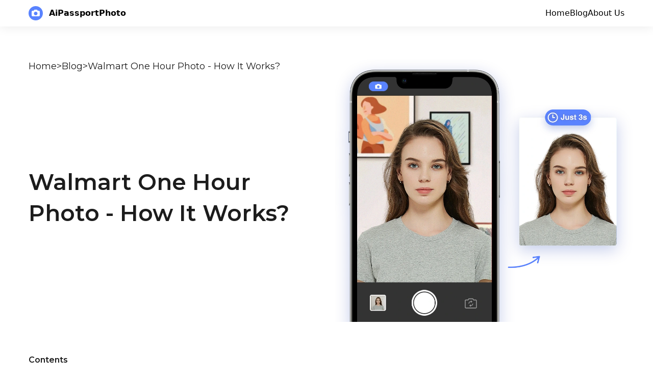

--- FILE ---
content_type: text/html; charset=utf-8
request_url: https://aipassportphoto.com/article/one-hour-photo-walmart.html
body_size: 6052
content:
<!DOCTYPE html>
<html lang="en-US">

<head>
  <meta charset="UTF-8">
  <meta http-equiv="content-type" content="text/html; charset=UTF-8">
  <meta name="viewport" content="width=device-width, initial-scale=1.0">
  <meta name="title" content="Walmart One Hour Photo - How It Works?">
  <meta name="description" content="You can easily get photo prints in many U.S. stores. Many chain stores are able to print photos for you, in addition to professional photographers and dedicated photo studios.
Most cases will require you to give them a USB drive. You&#39;ll receive your printouts the next day. But not everyone knows that digital photos can be uploaded to Walmart&#39;s website. You can pick up your printouts within an hour.
This article will tell you how to get a Walmart one-hour photo.">
  <meta name="keywords" content="us-passport">
  <meta name="author" content="aipassportphoto.com">
  <meta property="og:title" content="Walmart One Hour Photo - How It Works?">
  <meta property="og:description" content="You can easily get photo prints in many U.S. stores. Many chain stores are able to print photos for you, in addition to professional photographers and dedicated photo studios.
Most cases will require you to give them a USB drive. You&#39;ll receive your printouts the next day. But not everyone knows that digital photos can be uploaded to Walmart&#39;s website. You can pick up your printouts within an hour.
This article will tell you how to get a Walmart one-hour photo.">
  <meta property="og:url" content="https://aipassportphoto.com/article/one-hour-photo-walmart.html">
  <link rel="sitemap" href="/sitemap.xml">
  <link rel="icon" type="image/svg+xml" href="/images/logo.svg">
  <link rel="alternate" href="https://aipassportphoto.com/article/one-hour-photo-walmart.html" hreflang="en-US">
<link rel="alternate" href="https://cn.aipassportphoto.com/article/one-hour-photo-walmart.html" hreflang="zh-CN">
<link rel="alternate" href="https://es.aipassportphoto.com/article/one-hour-photo-walmart.html" hreflang="es">
<link rel="alternate" href="https://fr.aipassportphoto.com/article/one-hour-photo-walmart.html" hreflang="fr">
<link rel="alternate" href="https://it.aipassportphoto.com/article/one-hour-photo-walmart.html" hreflang="it">
<link rel="alternate" href="https://jp.aipassportphoto.com/article/one-hour-photo-walmart.html" hreflang="ja">
<link rel="alternate" href="https://kr.aipassportphoto.com/article/one-hour-photo-walmart.html" hreflang="ko">
<link rel="alternate" href="https://mx.aipassportphoto.com/article/one-hour-photo-walmart.html" hreflang="es-MX">
<link rel="alternate" href="https://ru.aipassportphoto.com/article/one-hour-photo-walmart.html" hreflang="ru">
<link rel="alternate" href="https://sg.aipassportphoto.com/article/one-hour-photo-walmart.html" hreflang="en-SG">
<link rel="alternate" href="https://tw.aipassportphoto.com/article/one-hour-photo-walmart.html" hreflang="zh-TW">
<link rel="alternate" href="https://ua.aipassportphoto.com/article/one-hour-photo-walmart.html" hreflang="uk">
<link rel="alternate" href="https://uk.aipassportphoto.com/article/one-hour-photo-walmart.html" hreflang="en-GB">
<link rel="alternate" href="https://us.aipassportphoto.com/article/one-hour-photo-walmart.html" hreflang="en-US">
<link rel="alternate" href="https://aipassportphoto.com/article/one-hour-photo-walmart.html" hreflang="x-default">
<link rel="canonical" href="https://aipassportphoto.com/article/one-hour-photo-walmart.html">
    <link href="./index.css" rel="stylesheet">
    <title>Walmart One Hour Photo - How It Works?</title>
  <link href="https://fonts.gstatic.com" crossorigin="" rel="preconnect">
  <link href="https://fonts.googleapis.com/css2?family=Montserrat:wght@400;500;600&display=swap" rel="stylesheet">
  <link rel="stylesheet" media="all" onload="this.onload=null;this.media='all';" id="ao_optimized_gfonts" href="https://fonts.googleapis.com/css?family=Encode+Sans+Semi+Condensed:600,700%7CJost:400,400i,500,500i,600,600i%7CEncode+Sans+Semi+Condensed:600,700%7CJost:400,400i,500,500i,600,600i&amp;display=swap">
</head>

<body>

  <header>
    <div class="h-[3.25rem] header-shadow fixed top-0 z-10 w-full flex justify-center items-center bg-white"
      data-v-c0211092="">
      <div class="w-full max-w-[1200px] text-black flex justify-between items-center px-4 relative z-10"
        data-v-c0211092=""><a class="underline-unset" href="/" data-v-c0211092=""><img class="w-7 h-7"
            src="https://aipassportphoto.com/images/logo.svg" alt="Logo" data-v-c0211092=""></a><span
          class="px-0 md:px-3 text-base font-bold" data-v-c0211092="">AiPassportPhoto</span>
        <nav class="hidden md:flex gap-4 flex-1 justify-end" data-v-c0211092="">
          <a href="/" data-v-c0211092="">
            <p class="fw-400 text-base" data-v-c0211092="">Home</p>
          </a>
          <a href="/article/" data-v-c0211092="">
            <p class="fw-400 text-base" data-v-c0211092="">Blog</p>
          </a>
          <a href="/article/about-us.html" data-v-c0211092="">
            <p class="fw-400 text-base" data-v-c0211092="">About Us</p>
          </a>
        </nav>
        <button class="block md:hidden bg-none border-none text-5 i-ri-more-fill" id="menu-button">
        </button>
      </div>
      <nav id="menu-nav"
        class="hidden absolute left-0 top-0 mobile-menu pt-16 pb-4 w-full bg-white b-t b-gray-300 text-center animate-fade-in-down animate-duration-400 flex flex-col gap-4">
        <a data-v-c0211092="" href="/">
          <p data-v-c0211092="" class="fw-400 text-base">Home</p>
        </a><a data-v-c0211092="" href="/article/"">
          <p data-v-c0211092="" class="fw-400 text-base">Blog</p>
        </a><a data-v-c0211092="" href="/article/about-us.html">
          <p data-v-c0211092="" class="fw-400 text-base">About Us</p>
        </a>
      </nav>
    </div>


    <div class="max-w-[1200px] mx-auto grid grid-cols-1 md:grid-cols-2 md:py-16 gap-8 mt-[3.25rem] pt-6 pb-2">
      <div class="flex flex-col px-4">
        <p class="text-[#1C1C1C] flex gap-2 text-lg bread-contanier bread-font">
          <a class="hover:underline bread-head" href="/">Home</a>
          >
          <a class="hover:underline bread-head" href="/article/">Blog</a>
          >
          <span class="truncate bread-head">Walmart One Hour Photo - How It Works?</span>
        </p>
        <div class="flex flex-col h-full items-start justify-center">
          <h1 class="font-semibold md:text-[44px] title">Walmart One Hour Photo - How It Works?</h1>
          <!-- <p class="mt-4 text-[#4A5967] font-serif">
            <span class="author-pos">Writer:</span>
            <span class="author-name hover:underline">AIP_BLOG_AUTHOR</span>
          </p> -->
        </div>
      </div>
      <div class="flex items-center justify-center">
        <img class="aspect-video object-cover w-full" src="/images/passport-photo-demo-blog.webp" alt="" />
      </div>
    </div>


  </header>

  <main class="max-w-[1200px] mx-auto px-4 content-area">
    <div class="sidebar_left">
      <div class="custom-toc">
        <span class="font-semibold">Contents</span>
        <div class="pt-[10px]">
          <ul id="toc-list" class="scrollable">
          </ul>
        </div>
        <a id="to-top" class="hidden md:flex cursor-pointer mt-5 items-center gap-2">
          <span class="text-[#1c1c1c] hover:font-semibold text-sm">Scroll to the top</span>
          <svg width="28" height="28" viewBox="0 0 28 28" fill="none" xmlns="http://www.w3.org/2000/svg">
            <path fill-rule="evenodd" clip-rule="evenodd"
              d="M14 3.61911C19.7995 3.61911 24.5 8.18136 24.5 13.8103C24.5 19.4392 19.7995 24.0015 14 24.0015C8.2005 24.0015 3.5 19.4392 3.5 13.8103C3.5 8.18136 8.2005 3.61911 14 3.61911Z"
              fill="#5983FF"></path>
            <path d="M14 18.0879L14 9.08789" stroke="white" stroke-width="1.5" stroke-linecap="round"
              stroke-linejoin="round"></path>
            <path d="M18 13.0879L14 9.08789L10 13.0879" stroke="white" stroke-width="1.5" stroke-linecap="round"
              stroke-linejoin="round"></path>
          </svg></a>
      </div>
    </div>

    <div class="max-w-[1000px] article">
      <h2><strong>Walmart photo prints one hour - How does it work?</strong></h2><p><span style="color: rgb(65, 65, 65);">It is very easy to get Walmart photo prints. All you need are digital photos and an Internet connection.&nbsp;Go to Walmart's website, then select the photo service you want.</span></p><p><span style="color: rgb(65, 65, 65);">You will then need to select the layout that you would like for your photos and upload them.&nbsp;You will not be able to pick up all layouts in one hour. However, almost all sizes of prints will be available for same-day pickup.</span></p><p><span style="color: rgb(65, 65, 65);">Upload the file and you can choose the size, paper quality, or template.&nbsp;You can also create cards for any occasion, posters, canvas prints and framed photos.</span></p><p><span style="color: rgb(65, 65, 65);">You can also create photo albums with your most memorable memories, and other products that you can pick up the same day.&nbsp;After you're satisfied with the layout, you can confirm it by clicking on the link and choosing which Walmart store to pick up your printouts.&nbsp;There are approximately 4,576 Walmart stores across the country.&nbsp;If you are on a tight schedule, this is a great option to print</span><a href="https://aipassportphoto.com/" rel="noopener noreferrer" target="_blank" style="color: rgb(65, 65, 65);">&nbsp;U.S. Passport photos</a><span style="color: rgb(65, 65, 65);">.</span></p><h2><strong>Walmart photo prints in less than an hour - Available Products</strong></h2><p><span style="color: rgb(65, 65, 65);">While most products will be available the same day as the order, only a handful of products will be available within an hour.</span></p><p><span style="color: rgb(65, 65, 65);">You can upload all simple prints from 2.5 x 3.0 inches to 8x10 inches and have them printed within an hour.</span></p><p><span style="color: rgb(65, 65, 65);">You can also get passport photos and collages in sizes ranging from 4x6 inches to 8x10 inches.&nbsp;You can&nbsp;print multiple passport photos in 4'’ x 6’'&nbsp;(postcard-size) instead of the standard size.</span></p><h2><strong>Walmart photo printing – prices</strong></h2><p><span style="color: rgb(65, 65, 65);">Prices for&nbsp;one-hour photo prints&nbsp;vary depending on what size and layout you choose.</span></p><ul><li><span style="color: rgb(65, 65, 65);">Printing photos can be as small as 2.5 inches x 3 inches or large as 8 x 10 inches. Prices range from $0.15 to $2.48 for each picture</span></li><li><span style="color: rgb(65, 65, 65);">The cost to print photos for your passport is $7.44</span></li><li><span style="color: rgb(65, 65, 65);">For collage prints, the price starts at $0.15</span></li><li><span style="color: rgb(65, 65, 65);">The starting price to print cards is $0.39</span></li></ul><p><span style="color: rgb(65, 65, 65);">Prices for canvas prints, calendars and any other product that Walmart offers through its photo app vary based on size, composition and type of paper.</span></p><p><span style="color: rgb(65, 65, 65);">You can usually pick up prints from a Walmart photo centre the same day in most cases.</span></p><h2><strong>Make your passport photos using your smartphone</strong></h2><p><span style="color: rgb(65, 65, 65);">You can take photos of your passport fast using a digital camera or smartphone.</span></p><p><span style="color: rgb(65, 65, 65);">Upload the photo to&nbsp;</span><a href="https://aipassportphoto.com/" rel="noopener noreferrer" target="_blank" style="color: rgb(65, 65, 65);">AiPassportPhoto</a><span style="color: rgb(65, 65, 65);">. In just three seconds, you will have a cropped passport picture.&nbsp;PPO's AI will allow you to remove the background from the photo and inspect it according to your requirements.</span></p><p><span style="color: rgb(65, 65, 65);">You can also save even more by downloading a template measuring 4x6 inches and preparing it directly in the app.&nbsp;You will save up to 40% by spending $6.95 on the photo and $0.15 for 4 passport photos.&nbsp;You can apply in just one hour!</span></p><h2><strong>Walmart: One Hour Photo - Closing Thoughts</strong></h2><p><span style="color: rgb(65, 65, 65);">Printing your photos at Walmart is a great alternative to traditional photo shops, especially if time is tight.&nbsp;Although not all options are available in one hour, most can be done the next day.</span></p><p><span style="color: rgb(65, 65, 65);">This is a great option because it costs $7.44 rather than the $15 or $14 that most passport photos cost.&nbsp;Passport Photo Online allows you to save even further!</span></p><h2><strong>FAQ</strong></h2><h3><strong>What is "Walmart 1 Hour Photo"?</strong></h3><p><span style="color: rgb(65, 65, 65);">This service allows you to upload photos through Walmart's website, and then pick up the printed copies in around an hour.</span></p><p>&nbsp;</p><p>&nbsp;</p>
    </div>
  </main>

  <div id="sticky-button" class="fixed hidden bottom-4 left-[50%] translate-x-[-50%] w-full px-4 flex justify-center">
    <a href="/us-passport-photo" target="_blank"
      class="min-w-[200px] max-w-[350px] px-6 py-4 rounded-[0.5rem] bg-[#5983FF] text-white font-sans font-bold text-4 text-center truncate">
      Make US Passport Photo
    </a>
  </div>

  <div class="py-4 px-4 flex justify-center">
    <a href="AIP_BLOG_BUTTON_HREF" target="_blank"
      class="min-w-[200px] max-w-[350px] px-6 py-4 rounded-[0.5rem] bg-[#5983FF] text-white font-sans font-bold text-4 text-center truncate">
      Make US Passport Photo
    </a>
  </div>

  <footer class="w-full bg-[#161f3d]">
    <div class="max-w-[1200px] mx-auto px-[24px] pt-[64px] pb-[32px] text-white">
      <div class="flex md:flex-row flex-col">
        <div class="flex-1 flex flex-col mb-[16px] px-3">
          <div class="flex items-center"><img loading="lazy" src="https://aipassportphoto.com/images/logo.svg"
              class="mr-2 w-[28px] h-[28px]" alt="Logo"><span
              class="px-0 md:px-3 text-base font-bold">AiPassportPhoto</span></div>
          <ul class="pt-4 flex flex-col gap-2">
            <li class="hidden md:block text-xs">About this site: An online passport photo maker for worldwide
              passport/visa
              photo service.</li>
            <li class="text-xs"><span>Powered by</span><a href="https://idphoto.ai/" target="_blank"
                class="pl-1 underline text-blue-500">idphoto.ai</a><span>.</span></li>
          </ul>
        </div>
        <div class="px-3 flex-1 flex justify-between text-[12px] font-normal">
          <div class="bs-col-6 flex flex-col gap-[4px]"><span
              class="text-gray-400">Support</span><span>Tutorial</span><span>Terms of Use</span><span>Privacy
              Policy</span><span>Cookie Policy</span></div>
          <ul class="flex flex-col gap-4">
            <li class="flex flex-col gap-1"><span class="text-gray-400">About Us</span><a
                href="mailto:support@aipassportphoto.com?Subject=[Feedback]" target="_blank"
                class="text-white">support@aipassportphoto.com</a></li>
            <li class="flex flex-col gap-1"><span class="text-gray-400">API Powered By</span><a
                href="https://idphoto.ai/" target="_blank" class="text-white">idphoto.ai</a></li>
          </ul>
        </div>
      </div>
    </div>
    <div class="py-[14px] text-center text-[12px] text-gray-400">© 2018 - 2024 All rights reserved by
      aipassportphoto.com v:1.0.2
      </span>
    </div>
  </footer>
</body>
<script type="application/ld+json">
  {
    "@context": "https://schema.org",
    "@type": "BlogPosting",
    "headline": "Walmart One Hour Photo - How It Works?",
    "description": "You can easily get photo prints in many U.S. stores. Many chain stores are able to print photos for you, in addition to professional photographers and dedicated photo studios.
Most cases will require you to give them a USB drive. You&#39;ll receive your printouts the next day. But not everyone knows that digital photos can be uploaded to Walmart&#39;s website. You can pick up your printouts within an hour.
This article will tell you how to get a Walmart one-hour photo.",
    "image": [
      "/images/passport-photo-demo-blog.webp"
    ],
    "author": {
      "@type": "Person",
      "name": "aipassportphoto.com"
    },
    "publisher": {
      "@type": "Organization",
      "name": "aipassportphoto.com",
      "logo": {
        "@type": "ImageObject",
        "url": "/images/logo.svg"
      }
    },
    "datePublished": "2022-09-28T16:00:00.000Z",
    "dateModified": "2022-09-28T16:00:00.000Z"
  }
  </script>

<script defer>
  // 获取所有h2元素
  const h2Elements = document.querySelectorAll('h2');

  // 获取目录列表容器
  const tocList = document.getElementById('toc-list');

  // 遍历h2元素，生成目录项
  h2Elements.forEach((h2, index) => {
    // 创建目录项
    const li = document.createElement('li');
    const a = document.createElement('a');

    li.className = 'custom-toc_links'

    // 设置链接的文本和目标
    a.textContent = h2.textContent;
    a.href = `#${h2.id}`;

    // 如果h2元素没有id，则为其生成一个唯一的id
    if (!h2.id || h2.id === '') {
      h2.id = `section-${index + 1}`;
      a.href = `#section-${index + 1}`;
    }

    // 将a元素添加到li元素中，再将li元素添加到目录列表中
    li.appendChild(a);
    tocList.appendChild(li);

    // 为目录链接添加点击事件监听器
    a.addEventListener('click', (event) => {
      event.preventDefault(); // 阻止默认的链接跳转行为
      const targetId = event.target.getAttribute('href').substring(1); // 获取目标元素的id
      const targetElement = document.getElementById(targetId); // 获取目标元素

      const offset = 80
      // 获取元素距离页面顶部的距离
      const elementTop = targetElement.getBoundingClientRect().top + window.pageYOffset;
      // 计算目标滚动位置（元素顶部 - 偏移量）
      const targetPosition = elementTop - offset;
      // 滚动到目标位置
      window.scrollTo({
        top: targetPosition,
        behavior: 'smooth' // 可选：平滑滚动
      });
    });
  });

  const stickyButton = document.getElementById('sticky-button');

  window.addEventListener('scroll', () => {
    // 获取所有目录链接
    const links = document.querySelectorAll('.custom-toc_links a');
    let onlyActive = false
    // 遍历所有目录链接
    links.forEach(link => {
      // 获取链接的目标元素
      const targetId = link.getAttribute('href').substring(1);
      const targetElement = document.getElementById(targetId);

      // 获取目标元素的位置和高度
      const targetRect = targetElement.getBoundingClientRect();
      const targetTop = targetRect.top;
      const targetHeight = targetRect.height;

      // 如果目标元素在视口内，则设置链接的active类
      if (targetTop - targetHeight >= -80 && !onlyActive) {
        onlyActive = true
        link.parentNode.classList.add('active');
      } else {
        link.parentNode.classList.remove('active');
      }

      // 获取页面高度
      const pageHeight = document.documentElement.scrollHeight;

      // 获取当前滚动位置
      const scrollPosition = window.scrollY || window.pageYOffset;

      // 如果当前滚动位置加上视口高度大于页面高度减去300像素，则隐藏按钮
      if ((scrollPosition + window.innerHeight) > pageHeight - 350) {
        stickyButton.style.display = 'none';
      } else {
        stickyButton.style.display = 'flex';
      }

    });
  });

  // 获取滚动到顶部的链接
  const toTopLink = document.getElementById('to-top');

  // 为链接添加点击事件监听器
  toTopLink.addEventListener('click', (event) => {
    event.preventDefault(); // 阻止默认的链接跳转行为
    window.scrollTo({ top: 0, behavior: 'smooth' }); // 滚动到顶部
  });

  // 获取菜单按钮和菜单导航
  const menuButton = document.getElementById('menu-button');
  const menuNav = document.getElementById('menu-nav');

  // 为菜单按钮添加点击事件监听器
  menuButton.addEventListener('click', () => {
    // 切换菜单导航的显示状态
    if (menuNav.style.display === 'none' || menuNav.style.display === '') {
      menuNav.style.display = 'flex';
      menuButton.classList.remove('i-ri-more-fill');
      menuButton.classList.add('i-ri-close-fill');
    } else {
      menuNav.style.display = 'none';
      menuButton.classList.remove('i-ri-close-fill');
      menuButton.classList.add('i-ri-more-fill');
    }
  });
</script>

</html>

--- FILE ---
content_type: text/css
request_url: https://aipassportphoto.com/article/index.css
body_size: 4590
content:
*,:after,:before{--tw-border-spacing-x:0;--tw-border-spacing-y:0;--tw-translate-x:0;--tw-translate-y:0;--tw-rotate:0;--tw-skew-x:0;--tw-skew-y:0;--tw-scale-x:1;--tw-scale-y:1;--tw-pan-x: ;--tw-pan-y: ;--tw-pinch-zoom: ;--tw-scroll-snap-strictness:proximity;--tw-gradient-from-position: ;--tw-gradient-via-position: ;--tw-gradient-to-position: ;--tw-ordinal: ;--tw-slashed-zero: ;--tw-numeric-figure: ;--tw-numeric-spacing: ;--tw-numeric-fraction: ;--tw-ring-inset: ;--tw-ring-offset-width:0px;--tw-ring-offset-color:#fff;--tw-ring-color:rgba(59,130,246,.5);--tw-ring-offset-shadow:0 0 #0000;--tw-ring-shadow:0 0 #0000;--tw-shadow:0 0 #0000;--tw-shadow-colored:0 0 #0000;--tw-blur: ;--tw-brightness: ;--tw-contrast: ;--tw-grayscale: ;--tw-hue-rotate: ;--tw-invert: ;--tw-saturate: ;--tw-sepia: ;--tw-drop-shadow: ;--tw-backdrop-blur: ;--tw-backdrop-brightness: ;--tw-backdrop-contrast: ;--tw-backdrop-grayscale: ;--tw-backdrop-hue-rotate: ;--tw-backdrop-invert: ;--tw-backdrop-opacity: ;--tw-backdrop-saturate: ;--tw-backdrop-sepia: ;--tw-contain-size: ;--tw-contain-layout: ;--tw-contain-paint: ;--tw-contain-style: }::backdrop{--tw-border-spacing-x:0;--tw-border-spacing-y:0;--tw-translate-x:0;--tw-translate-y:0;--tw-rotate:0;--tw-skew-x:0;--tw-skew-y:0;--tw-scale-x:1;--tw-scale-y:1;--tw-pan-x: ;--tw-pan-y: ;--tw-pinch-zoom: ;--tw-scroll-snap-strictness:proximity;--tw-gradient-from-position: ;--tw-gradient-via-position: ;--tw-gradient-to-position: ;--tw-ordinal: ;--tw-slashed-zero: ;--tw-numeric-figure: ;--tw-numeric-spacing: ;--tw-numeric-fraction: ;--tw-ring-inset: ;--tw-ring-offset-width:0px;--tw-ring-offset-color:#fff;--tw-ring-color:rgba(59,130,246,.5);--tw-ring-offset-shadow:0 0 #0000;--tw-ring-shadow:0 0 #0000;--tw-shadow:0 0 #0000;--tw-shadow-colored:0 0 #0000;--tw-blur: ;--tw-brightness: ;--tw-contrast: ;--tw-grayscale: ;--tw-hue-rotate: ;--tw-invert: ;--tw-saturate: ;--tw-sepia: ;--tw-drop-shadow: ;--tw-backdrop-blur: ;--tw-backdrop-brightness: ;--tw-backdrop-contrast: ;--tw-backdrop-grayscale: ;--tw-backdrop-hue-rotate: ;--tw-backdrop-invert: ;--tw-backdrop-opacity: ;--tw-backdrop-saturate: ;--tw-backdrop-sepia: ;--tw-contain-size: ;--tw-contain-layout: ;--tw-contain-paint: ;--tw-contain-style: }/*! tailwindcss v3.4.17 | MIT License | https://tailwindcss.com*/*,:after,:before{box-sizing:border-box;border:0 solid #e5e7eb}:after,:before{--tw-content:""}:host,html{line-height:1.5;-webkit-text-size-adjust:100%;-moz-tab-size:4;-o-tab-size:4;tab-size:4;font-family:ui-sans-serif,system-ui,sans-serif,Apple Color Emoji,Segoe UI Emoji,Segoe UI Symbol,Noto Color Emoji;font-feature-settings:normal;font-variation-settings:normal;-webkit-tap-highlight-color:transparent}body{margin:0;line-height:inherit}hr{height:0;color:inherit;border-top-width:1px}abbr:where([title]){-webkit-text-decoration:underline dotted;text-decoration:underline dotted}h1,h2,h3,h4,h5,h6{font-size:inherit;font-weight:inherit}a{color:inherit;text-decoration:inherit}b,strong{font-weight:bolder}code,kbd,pre,samp{font-family:ui-monospace,SFMono-Regular,Menlo,Monaco,Consolas,Liberation Mono,Courier New,monospace;font-feature-settings:normal;font-variation-settings:normal;font-size:1em}small{font-size:80%}sub,sup{font-size:75%;line-height:0;position:relative;vertical-align:baseline}sub{bottom:-.25em}sup{top:-.5em}table{text-indent:0;border-color:inherit;border-collapse:collapse}button,input,optgroup,select,textarea{font-family:inherit;font-feature-settings:inherit;font-variation-settings:inherit;font-size:100%;font-weight:inherit;line-height:inherit;letter-spacing:inherit;color:inherit;margin:0;padding:0}button,select{text-transform:none}button,input:where([type=button]),input:where([type=reset]),input:where([type=submit]){-webkit-appearance:button;background-color:transparent;background-image:none}:-moz-focusring{outline:auto}:-moz-ui-invalid{box-shadow:none}progress{vertical-align:baseline}::-webkit-inner-spin-button,::-webkit-outer-spin-button{height:auto}[type=search]{-webkit-appearance:textfield;outline-offset:-2px}::-webkit-search-decoration{-webkit-appearance:none}::-webkit-file-upload-button{-webkit-appearance:button;font:inherit}summary{display:list-item}blockquote,dd,dl,figure,h1,h2,h3,h4,h5,h6,hr,p,pre{margin:0}fieldset{margin:0}fieldset,legend{padding:0}menu,ol,ul{list-style:none;margin:0;padding:0}dialog{padding:0}textarea{resize:vertical}input::-moz-placeholder,textarea::-moz-placeholder{opacity:1;color:#9ca3af}input::placeholder,textarea::placeholder{opacity:1;color:#9ca3af}[role=button],button{cursor:pointer}:disabled{cursor:default}audio,canvas,embed,iframe,img,object,svg,video{display:block;vertical-align:middle}img,video{max-width:100%;height:auto}[hidden]:where(:not([hidden=until-found])){display:none}.fixed{position:fixed}.absolute{position:absolute}.relative{position:relative}.bottom-4{bottom:1rem}.left-0{left:0}.left-\[50\%\]{left:50%}.top-0{top:0}.z-10{z-index:10}.mx-auto{margin-left:auto;margin-right:auto}.mb-4{margin-bottom:1rem}.mb-\[16px\]{margin-bottom:16px}.ml-2{margin-left:.5rem}.mr-2{margin-right:.5rem}.mt-16{margin-top:4rem}.mt-4{margin-top:1rem}.mt-5{margin-top:1.25rem}.mt-8{margin-top:2rem}.mt-\[3\.25rem\]{margin-top:3.25rem}.mt-\[0\.25rem\]{margin-top:.25rem}.block{display:block}.flex{display:flex}.inline-flex{display:inline-flex}.grid{display:grid}.hidden{display:none}.aspect-video{aspect-ratio:16/9}.h-10{height:2.5rem}.h-16{height:4rem}.h-5{height:1.25rem}.h-6{height:1.5rem}.h-7{height:1.75rem}.h-\[28px\]{height:28px}.h-\[3\.25rem\]{height:3.25rem}.h-fit{height:-moz-fit-content;height:fit-content}.h-full{height:100%}.w-5{width:1.25rem}.w-6{width:1.5rem}.w-7{width:1.75rem}.w-\[100px\]{width:100px}.w-\[28px\]{width:28px}.w-full{width:100%}.min-w-\[200px\]{min-width:200px}.max-w-7xl{max-width:80rem}.max-w-\[1000px\]{max-width:1000px}.max-w-\[1200px\]{max-width:1200px}.max-w-\[350px\]{max-width:350px}.max-w-\[800px\]{max-width:800px}.flex-1{flex:1 1 0%}.translate-x-\[-50\%\]{--tw-translate-x:-50%;transform:translate(var(--tw-translate-x),var(--tw-translate-y)) rotate(var(--tw-rotate)) skewX(var(--tw-skew-x)) skewY(var(--tw-skew-y)) scaleX(var(--tw-scale-x)) scaleY(var(--tw-scale-y))}.cursor-pointer{cursor:pointer}.grid-cols-1{grid-template-columns:repeat(1,minmax(0,1fr))}.flex-col{flex-direction:column}.items-start{align-items:flex-start}.items-center{align-items:center}.justify-end{justify-content:flex-end}.justify-center{justify-content:center}.justify-between{justify-content:space-between}.gap-1{gap:.25rem}.gap-2{gap:.5rem}.gap-4{gap:1rem}.gap-8{gap:2rem}.gap-\[4px\]{gap:4px}.space-x-4>:not([hidden])~:not([hidden]){--tw-space-x-reverse:0;margin-right:calc(1rem*var(--tw-space-x-reverse));margin-left:calc(1rem*(1 - var(--tw-space-x-reverse)))}.space-y-2>:not([hidden])~:not([hidden]){--tw-space-y-reverse:0;margin-top:calc(.5rem*(1 - var(--tw-space-y-reverse)));margin-bottom:calc(.5rem*var(--tw-space-y-reverse))}.truncate{overflow:hidden;text-overflow:ellipsis}.truncate,.whitespace-nowrap{white-space:nowrap}.rounded{border-radius:.25rem}.rounded-\[0\.5rem\]{border-radius:.5rem}.rounded-md{border-radius:.375rem}.border{border-width:1px}.border-b{border-bottom-width:1px}.border-t{border-top-width:1px}.border-none{border-style:none}.bg-\[\#161f3d\]{--tw-bg-opacity:1;background-color:rgb(22 31 61/var(--tw-bg-opacity,1))}.bg-\[\#5983FF\]{--tw-bg-opacity:1;background-color:rgb(89 131 255/var(--tw-bg-opacity,1))}.bg-transparent{background-color:transparent}.bg-white{--tw-bg-opacity:1;background-color:rgb(255 255 255/var(--tw-bg-opacity,1))}.bg-none{background-image:none}.object-cover{-o-object-fit:cover;object-fit:cover}.px-0{padding-left:0;padding-right:0}.px-3{padding-left:.75rem;padding-right:.75rem}.px-4{padding-left:1rem;padding-right:1rem}.px-6{padding-left:1.5rem;padding-right:1.5rem}.px-\[24px\]{padding-left:24px;padding-right:24px}.py-2{padding-top:.5rem;padding-bottom:.5rem}.py-4{padding-top:1rem;padding-bottom:1rem}.py-8{padding-top:2rem;padding-bottom:2rem}.py-\[14px\]{padding-top:14px;padding-bottom:14px}.pb-2{padding-bottom:.5rem}.pb-4{padding-bottom:1rem}.pb-\[32px\]{padding-bottom:32px}.pl-1{padding-left:.25rem}.pr-1{padding-right:.25rem}.pt-10{padding-top:2.5rem}.pt-16{padding-top:4rem}.pt-4{padding-top:1rem}.pt-6{padding-top:1.5rem}.pt-8{padding-top:2rem}.pt-\[10px\]{padding-top:10px}.pt-\[64px\]{padding-top:64px}.text-center{text-align:center}.font-sans{font-family:ui-sans-serif,system-ui,sans-serif,Apple Color Emoji,Segoe UI Emoji,Segoe UI Symbol,Noto Color Emoji}.font-serif{font-family:ui-serif,Georgia,Cambria,Times New Roman,Times,serif}.text-\[12px\]{font-size:12px}.text-\[32px\]{font-size:32px}.text-base{font-size:1rem;line-height:1.5rem}.text-lg{font-size:1.125rem;line-height:1.75rem}.text-sm{font-size:.875rem;line-height:1.25rem}.text-xl{font-size:1.25rem;line-height:1.75rem}.text-xs{font-size:.75rem;line-height:1rem}.font-bold{font-weight:700}.font-medium{font-weight:500}.font-normal{font-weight:400}.font-semibold{font-weight:600}.text-\[\#1C1C1C\],.text-\[\#1c1c1c\]{--tw-text-opacity:1;color:rgb(28 28 28/var(--tw-text-opacity,1))}.text-\[\#333\]{--tw-text-opacity:1;color:rgb(51 51 51/var(--tw-text-opacity,1))}.text-\[\#4A5967\]{--tw-text-opacity:1;color:rgb(74 89 103/var(--tw-text-opacity,1))}.text-\[\#555\]{--tw-text-opacity:1;color:rgb(85 85 85/var(--tw-text-opacity,1))}.text-black{--tw-text-opacity:1;color:rgb(0 0 0/var(--tw-text-opacity,1))}.text-blue-500{--tw-text-opacity:1;color:rgb(59 130 246/var(--tw-text-opacity,1))}.text-gray-400{--tw-text-opacity:1;color:rgb(156 163 175/var(--tw-text-opacity,1))}.text-white{--tw-text-opacity:1;color:rgb(255 255 255/var(--tw-text-opacity,1))}.underline{text-decoration-line:underline}.transition-colors{transition-property:color,background-color,border-color,text-decoration-color,fill,stroke;transition-timing-function:cubic-bezier(.4,0,.2,1);transition-duration:.15s}main{font-family:Montserrat,sans-serif;line-height:1.4;font-weight:400;color:#1c1c1c;letter-spacing:0}.article{overflow:hidden;font-size:18px}.article a{font-family:Montserrat,sans-serif;color:#4caefe;border-bottom:.125rem solid #f4f6f8;overflow:hidden;word-break:break-all}.article div{max-width:100%;width:100%}.article table{font-size:18px;letter-spacing:0;line-height:1.5;border-collapse:collapse;border-spacing:0;width:100%;max-width:100%;min-width:100%;overflow-x:auto;table-layout:auto!important;thead{vertical-align:middle}thead,tr{unicode-bidi:isolate;border-color:inherit}tr{vertical-align:inherit}th{text-transform:none;font-size:18px;letter-spacing:0;text-align:left;border:1px solid #f4f6f8}td,th{padding:12px}td{border:1px solid #eee}}.article p{color:#1c1c1c;font-family:Montserrat,sans-serif;margin-bottom:28px;line-height:1.4;font-size:18px;letter-spacing:0}.article ul>li:before{background:#1c1c1c;transform:translateY(-50%);top:50%}.article ul{li{position:relative;color:#1c1c1c;font-family:Montserrat,sans-serif;line-height:1.4;font-size:18px;padding:0 0 0 40px;margin:0 0 12px}li:before{position:absolute;top:12px;left:20px;width:8px;height:8px;border-radius:8px;background:#1c1c1c;content:""}}@media (min-width:768px){.content-area{display:grid;grid-template-columns:216fr 832fr 166fr;-moz-column-gap:2rem;column-gap:2rem}.article h2{margin:40px 0 20px}.article div h2,.article h2{font-family:Montserrat,sans-serif;font-size:38px;font-weight:600;color:#1c1c1c;text-overflow:ellipsis;overflow:hidden}.article div h2{margin:12px 0 20px}.article h3{font-size:24px}.article h3,.article h4{font-family:Montserrat,sans-serif;font-weight:600;color:#1c1c1c;margin:40px 0 20px}.article h4{font-size:20px}.article h5{font-family:Montserrat,sans-serif;font-size:18px;font-weight:600;color:#1c1c1c;margin:40px 0 20px}.custom-toc{position:sticky;top:80px;border:0!important}.custom-toc ul li a{padding:10px;color:#1c1c1c;border-left:5px solid transparent;text-align:left;display:flex;align-items:center;width:100%;height:100%}.custom-toc_links{color:#1c1c1c;font-size:14px}ul li.active{background:#fafafb;border-left:5px solid #5983ff;font-weight:500;a{border-left:0 solid transparent}}}@media (max-width:768px){.title{font-size:32px;line-height:1.35;margin-top:0;margin-bottom:0;word-wrap:break-word}.article h2{margin:40px 0 20px}.article div h2,.article h2{font-family:Montserrat,sans-serif;font-size:24px;font-weight:600;color:#1c1c1c;text-overflow:ellipsis;overflow:hidden}.article div h2{margin:12px 0 20px}.article h3{font-size:20px}.article h3,.article h4{font-family:Montserrat,sans-serif;font-weight:600;color:#1c1c1c;margin:40px 0 20px}.article h4{font-size:18px}.article h5{font-family:Montserrat,sans-serif;font-size:16px;font-weight:600;color:#1c1c1c;margin:40px 0 20px}.author-name,.author-pos{font-size:13px}.author-name{font-weight:500;transition:all .2s linear;padding:0 5px}.bread-contanier{padding:0 0 12px}.bread-head{border-bottom:1px solid #eee;transition:all .25s ease-in-out}.custom-toc{margin-top:2rem;margin-bottom:2rem;border:1px solid #e8eaec;border-radius:8px;padding:1rem}.custom-toc ul li{font-size:.875rem;cursor:pointer}.custom-toc ul li a{width:100%;height:100%;display:flex;align-items:center;padding:8px;color:#005ff9;border-left:5px solid transparent}.custom-toc ul li.active{background:#fafafb;border-left:5px solid #5983ff;font-weight:500;a{border-left:0 solid transparent}}}.scrollable{overflow-y:scroll}.scrollable::-webkit-scrollbar{width:2px}.scrollable::-webkit-scrollbar-track{background:#fafafb}.scrollable::-webkit-scrollbar-thumb{background:#5983ff}.i-ri-more-fill{--un-icon:url("data:image/svg+xml;utf8,%3Csvg viewBox='0 0 24 24' width='1em' height='1em' xmlns='http://www.w3.org/2000/svg' %3E%3Cpath fill='currentColor' d='M5 10c-1.1 0-2 .9-2 2s.9 2 2 2s2-.9 2-2s-.9-2-2-2Zm14 0c-1.1 0-2 .9-2 2s.9 2 2 2s2-.9 2-2s-.9-2-2-2Zm-7 0c-1.1 0-2 .9-2 2s.9 2 2 2s2-.9 2-2s-.9-2-2-2Z'/%3E%3C/svg%3E")}.i-ri-close-fill,.i-ri-more-fill{-webkit-mask:var(--un-icon) no-repeat;mask:var(--un-icon) no-repeat;-webkit-mask-size:100% 100%;mask-size:100% 100%;background-color:currentColor;color:inherit;width:1em;height:1em}.i-ri-close-fill{--un-icon:url("data:image/svg+xml;utf8,%3Csvg viewBox='0 0 24 24' width='1em' height='1em' xmlns='http://www.w3.org/2000/svg' %3E%3Cpath fill='currentColor' d='m12 10.586l4.95-4.95l1.415 1.415l-4.95 4.95l4.95 4.95l-1.415 1.414l-4.95-4.95l-4.95 4.95l-1.413-1.415l4.95-4.95l-4.95-4.95L7.05 5.638l4.95 4.95Z'/%3E%3C/svg%3E")}.header-shadow,.mobile-menu{box-shadow:0 2px 20px #00000014}.bread-font,h1{font-family:Montserrat,sans-serif}h1{line-height:1.4;font-weight:400;color:#1c1c1c;letter-spacing:0}.blog-card{display:flex;flex-direction:column;gap:.5rem}.blog-title{color:#333;text-transform:uppercase;font-weight:600;font-size:20px;padding-top:.75rem;cursor:pointer}.blog-title:hover{text-decoration-line:underline}.blog-desc{color:#555;line-height:28px}.blog-sub-info{display:flex;flex-direction:row;gap:.25rem;padding-bottom:.75rem;font-size:13px;border:solid #e5e7eb;border-width:0 0 1px;align-items:center}.blog-time{color:#000}.blog-tags{color:#888}.hover\:border-transparent:hover{border-color:transparent}.hover\:bg-\[\#F5F5F5\]:hover{--tw-bg-opacity:1;background-color:rgb(245 245 245/var(--tw-bg-opacity,1))}.hover\:font-semibold:hover{font-weight:600}.hover\:text-white:hover{--tw-text-opacity:1;color:rgb(255 255 255/var(--tw-text-opacity,1))}.hover\:underline:hover{text-decoration-line:underline}.focus-visible\:outline-none:focus-visible{outline:2px solid transparent;outline-offset:2px}.focus-visible\:ring-2:focus-visible{--tw-ring-offset-shadow:var(--tw-ring-inset) 0 0 0 var(--tw-ring-offset-width) var(--tw-ring-offset-color);--tw-ring-shadow:var(--tw-ring-inset) 0 0 0 calc(2px + var(--tw-ring-offset-width)) var(--tw-ring-color);box-shadow:var(--tw-ring-offset-shadow),var(--tw-ring-shadow),var(--tw-shadow,0 0 #0000)}.focus-visible\:ring-offset-2:focus-visible{--tw-ring-offset-width:2px}.disabled\:pointer-events-none:disabled{pointer-events:none}.disabled\:opacity-50:disabled{opacity:.5}@media (min-width:640px){.sm\:px-6{padding-left:1.5rem;padding-right:1.5rem}}@media (min-width:768px){.md\:block{display:block}.md\:flex{display:flex}.md\:hidden{display:none}.md\:grid-cols-2{grid-template-columns:repeat(2,minmax(0,1fr))}.md\:grid-cols-4{grid-template-columns:repeat(4,minmax(0,1fr))}.md\:flex-row{flex-direction:row}.md\:px-3{padding-left:.75rem;padding-right:.75rem}.md\:py-16{padding-top:4rem;padding-bottom:4rem}.md\:text-\[44px\]{font-size:44px}}@media (min-width:1024px){.lg\:px-8{padding-left:2rem;padding-right:2rem}}

--- FILE ---
content_type: image/svg+xml
request_url: https://aipassportphoto.com/images/logo.svg
body_size: 419
content:
<svg width="28" height="28" viewBox="0 0 28 28" fill="none" xmlns="http://www.w3.org/2000/svg">
<circle cx="14" cy="14" r="14" fill="#5983FF"/>
<path fill-rule="evenodd" clip-rule="evenodd" d="M6 11V18C6 19.1046 6.89543 20 8 20H20C21.1046 20 22 19.1046 22 18V11C22 9.89543 21.1046 9 20 9H18L16.8 7.4C16.6111 7.14819 16.3148 7 16 7H12C11.6852 7 11.3889 7.14819 11.2 7.4L10 9H8C6.89543 9 6 9.89543 6 11ZM14 18C15.933 18 17.5 16.433 17.5 14.5C17.5 12.567 15.933 11 14 11C12.067 11 10.5 12.567 10.5 14.5C10.5 16.433 12.067 18 14 18Z" fill="white"/>
</svg>
